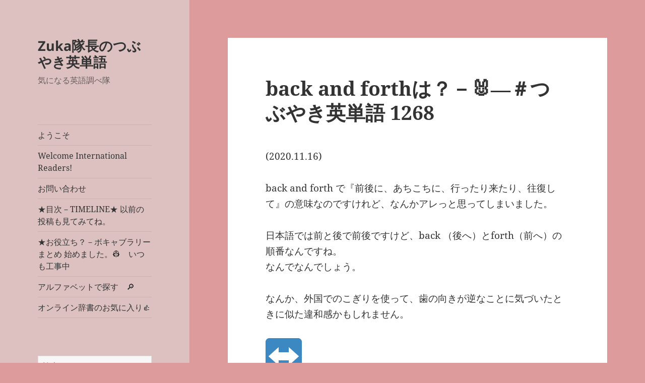

--- FILE ---
content_type: text/html; charset=UTF-8
request_url: https://eitango-collector.com/2020/11/16/back-and-forth/
body_size: 19082
content:
<!DOCTYPE html>
<html lang="ja" class="no-js">
<head>
	<meta charset="UTF-8">
	<meta name="viewport" content="width=device-width, initial-scale=1.0">
	<link rel="profile" href="https://gmpg.org/xfn/11">
	<link rel="pingback" href="https://eitango-collector.com/xmlrpc.php">
	<meta name="keywords" content="＃つぶやき英単語 by ＃気になる英語調べ隊" />
<meta name="description" content="(2020.11.16) back and forth で『前後に、あちこちに、行ったり来たり、往復して』の意味なのですけれど、なんかアレっと思ってしまいました。 日本語では前と後で前後ですけど、back （後へ）とforth（前へ）の順番" />

<!-- WP SiteManager OGP Tags -->
<meta property="og:title" content="back and forthは？－&#x1f430;―＃つぶやき英単語 1268" />
<meta property="og:type" content="article" />
<meta property="og:url" content="https://eitango-collector.com/2020/11/16/back-and-forth/" />
<meta property="og:description" content="(2020.11.16) back and forth で『前後に、あちこちに、行ったり来たり、往復して』の意味なのですけれど、なんかアレっと思ってしまいました。 日本語では前と後で前後ですけど、back （後へ）とforth（前へ）の順番" />
<meta property="og:site_name" content="Zuka隊長のつぶやき英単語" />
<meta property="og:image" content="https://twemoji.maxcdn.com/2/72x72/2194.png" />

<!-- WP SiteManager Twitter Cards Tags -->
<meta name="twitter:title" content="back and forthは？－&#x1f430;―＃つぶやき英単語 1268" />
<meta name="twitter:url" content="https://eitango-collector.com/2020/11/16/back-and-forth/" />
<meta name="twitter:description" content="(2020.11.16) back and forth で『前後に、あちこちに、行ったり来たり、往復して』の意味なのですけれど、なんかアレっと思ってしまいました。 日本語では前と後で前後ですけど、back （後へ）とforth（前へ）の順番" />
<meta name="twitter:card" content="summary" />
<meta name="twitter:site" content="@cap_zuka" />
<meta name="twitter:image" content="https://twemoji.maxcdn.com/2/72x72/2194.png" />

<title>back and forthは？－&#x1f430;―＃つぶやき英単語 1268 &#8211; Zuka隊長のつぶやき英単語</title>
<meta name='robots' content='max-image-preview:large' />
<link rel='dns-prefetch' href='//webfonts.xserver.jp' />
<link rel='dns-prefetch' href='//secure.gravatar.com' />
<link rel='dns-prefetch' href='//stats.wp.com' />
<link rel='dns-prefetch' href='//v0.wordpress.com' />
<link rel='preconnect' href='//i0.wp.com' />
<link rel='preconnect' href='//c0.wp.com' />
<link rel="alternate" type="application/rss+xml" title="Zuka隊長のつぶやき英単語 &raquo; フィード" href="https://eitango-collector.com/feed/" />
<link rel="alternate" type="application/rss+xml" title="Zuka隊長のつぶやき英単語 &raquo; コメントフィード" href="https://eitango-collector.com/comments/feed/" />
<link rel="alternate" type="application/rss+xml" title="Zuka隊長のつぶやき英単語 &raquo; back and forthは？－&#x1f430;―＃つぶやき英単語 1268 のコメントのフィード" href="https://eitango-collector.com/2020/11/16/back-and-forth/feed/" />
<link rel="alternate" title="oEmbed (JSON)" type="application/json+oembed" href="https://eitango-collector.com/wp-json/oembed/1.0/embed?url=https%3A%2F%2Feitango-collector.com%2F2020%2F11%2F16%2Fback-and-forth%2F" />
<link rel="alternate" title="oEmbed (XML)" type="text/xml+oembed" href="https://eitango-collector.com/wp-json/oembed/1.0/embed?url=https%3A%2F%2Feitango-collector.com%2F2020%2F11%2F16%2Fback-and-forth%2F&#038;format=xml" />
<style id='wp-img-auto-sizes-contain-inline-css'>
img:is([sizes=auto i],[sizes^="auto," i]){contain-intrinsic-size:3000px 1500px}
/*# sourceURL=wp-img-auto-sizes-contain-inline-css */
</style>
<link rel='stylesheet' id='twentyfifteen-jetpack-css' href='https://c0.wp.com/p/jetpack/15.3.1/modules/theme-tools/compat/twentyfifteen.css' media='all' />
<style id='wp-block-paragraph-inline-css'>
.is-small-text{font-size:.875em}.is-regular-text{font-size:1em}.is-large-text{font-size:2.25em}.is-larger-text{font-size:3em}.has-drop-cap:not(:focus):first-letter{float:left;font-size:8.4em;font-style:normal;font-weight:100;line-height:.68;margin:.05em .1em 0 0;text-transform:uppercase}body.rtl .has-drop-cap:not(:focus):first-letter{float:none;margin-left:.1em}p.has-drop-cap.has-background{overflow:hidden}:root :where(p.has-background){padding:1.25em 2.375em}:where(p.has-text-color:not(.has-link-color)) a{color:inherit}p.has-text-align-left[style*="writing-mode:vertical-lr"],p.has-text-align-right[style*="writing-mode:vertical-rl"]{rotate:180deg}
/*# sourceURL=https://eitango-collector.com/wp-includes/blocks/paragraph/style.min.css */
</style>
<style id='wp-block-image-inline-css'>
.wp-block-image>a,.wp-block-image>figure>a{display:inline-block}.wp-block-image img{box-sizing:border-box;height:auto;max-width:100%;vertical-align:bottom}@media not (prefers-reduced-motion){.wp-block-image img.hide{visibility:hidden}.wp-block-image img.show{animation:show-content-image .4s}}.wp-block-image[style*=border-radius] img,.wp-block-image[style*=border-radius]>a{border-radius:inherit}.wp-block-image.has-custom-border img{box-sizing:border-box}.wp-block-image.aligncenter{text-align:center}.wp-block-image.alignfull>a,.wp-block-image.alignwide>a{width:100%}.wp-block-image.alignfull img,.wp-block-image.alignwide img{height:auto;width:100%}.wp-block-image .aligncenter,.wp-block-image .alignleft,.wp-block-image .alignright,.wp-block-image.aligncenter,.wp-block-image.alignleft,.wp-block-image.alignright{display:table}.wp-block-image .aligncenter>figcaption,.wp-block-image .alignleft>figcaption,.wp-block-image .alignright>figcaption,.wp-block-image.aligncenter>figcaption,.wp-block-image.alignleft>figcaption,.wp-block-image.alignright>figcaption{caption-side:bottom;display:table-caption}.wp-block-image .alignleft{float:left;margin:.5em 1em .5em 0}.wp-block-image .alignright{float:right;margin:.5em 0 .5em 1em}.wp-block-image .aligncenter{margin-left:auto;margin-right:auto}.wp-block-image :where(figcaption){margin-bottom:1em;margin-top:.5em}.wp-block-image.is-style-circle-mask img{border-radius:9999px}@supports ((-webkit-mask-image:none) or (mask-image:none)) or (-webkit-mask-image:none){.wp-block-image.is-style-circle-mask img{border-radius:0;-webkit-mask-image:url('data:image/svg+xml;utf8,<svg viewBox="0 0 100 100" xmlns="http://www.w3.org/2000/svg"><circle cx="50" cy="50" r="50"/></svg>');mask-image:url('data:image/svg+xml;utf8,<svg viewBox="0 0 100 100" xmlns="http://www.w3.org/2000/svg"><circle cx="50" cy="50" r="50"/></svg>');mask-mode:alpha;-webkit-mask-position:center;mask-position:center;-webkit-mask-repeat:no-repeat;mask-repeat:no-repeat;-webkit-mask-size:contain;mask-size:contain}}:root :where(.wp-block-image.is-style-rounded img,.wp-block-image .is-style-rounded img){border-radius:9999px}.wp-block-image figure{margin:0}.wp-lightbox-container{display:flex;flex-direction:column;position:relative}.wp-lightbox-container img{cursor:zoom-in}.wp-lightbox-container img:hover+button{opacity:1}.wp-lightbox-container button{align-items:center;backdrop-filter:blur(16px) saturate(180%);background-color:#5a5a5a40;border:none;border-radius:4px;cursor:zoom-in;display:flex;height:20px;justify-content:center;opacity:0;padding:0;position:absolute;right:16px;text-align:center;top:16px;width:20px;z-index:100}@media not (prefers-reduced-motion){.wp-lightbox-container button{transition:opacity .2s ease}}.wp-lightbox-container button:focus-visible{outline:3px auto #5a5a5a40;outline:3px auto -webkit-focus-ring-color;outline-offset:3px}.wp-lightbox-container button:hover{cursor:pointer;opacity:1}.wp-lightbox-container button:focus{opacity:1}.wp-lightbox-container button:focus,.wp-lightbox-container button:hover,.wp-lightbox-container button:not(:hover):not(:active):not(.has-background){background-color:#5a5a5a40;border:none}.wp-lightbox-overlay{box-sizing:border-box;cursor:zoom-out;height:100vh;left:0;overflow:hidden;position:fixed;top:0;visibility:hidden;width:100%;z-index:100000}.wp-lightbox-overlay .close-button{align-items:center;cursor:pointer;display:flex;justify-content:center;min-height:40px;min-width:40px;padding:0;position:absolute;right:calc(env(safe-area-inset-right) + 16px);top:calc(env(safe-area-inset-top) + 16px);z-index:5000000}.wp-lightbox-overlay .close-button:focus,.wp-lightbox-overlay .close-button:hover,.wp-lightbox-overlay .close-button:not(:hover):not(:active):not(.has-background){background:none;border:none}.wp-lightbox-overlay .lightbox-image-container{height:var(--wp--lightbox-container-height);left:50%;overflow:hidden;position:absolute;top:50%;transform:translate(-50%,-50%);transform-origin:top left;width:var(--wp--lightbox-container-width);z-index:9999999999}.wp-lightbox-overlay .wp-block-image{align-items:center;box-sizing:border-box;display:flex;height:100%;justify-content:center;margin:0;position:relative;transform-origin:0 0;width:100%;z-index:3000000}.wp-lightbox-overlay .wp-block-image img{height:var(--wp--lightbox-image-height);min-height:var(--wp--lightbox-image-height);min-width:var(--wp--lightbox-image-width);width:var(--wp--lightbox-image-width)}.wp-lightbox-overlay .wp-block-image figcaption{display:none}.wp-lightbox-overlay button{background:none;border:none}.wp-lightbox-overlay .scrim{background-color:#fff;height:100%;opacity:.9;position:absolute;width:100%;z-index:2000000}.wp-lightbox-overlay.active{visibility:visible}@media not (prefers-reduced-motion){.wp-lightbox-overlay.active{animation:turn-on-visibility .25s both}.wp-lightbox-overlay.active img{animation:turn-on-visibility .35s both}.wp-lightbox-overlay.show-closing-animation:not(.active){animation:turn-off-visibility .35s both}.wp-lightbox-overlay.show-closing-animation:not(.active) img{animation:turn-off-visibility .25s both}.wp-lightbox-overlay.zoom.active{animation:none;opacity:1;visibility:visible}.wp-lightbox-overlay.zoom.active .lightbox-image-container{animation:lightbox-zoom-in .4s}.wp-lightbox-overlay.zoom.active .lightbox-image-container img{animation:none}.wp-lightbox-overlay.zoom.active .scrim{animation:turn-on-visibility .4s forwards}.wp-lightbox-overlay.zoom.show-closing-animation:not(.active){animation:none}.wp-lightbox-overlay.zoom.show-closing-animation:not(.active) .lightbox-image-container{animation:lightbox-zoom-out .4s}.wp-lightbox-overlay.zoom.show-closing-animation:not(.active) .lightbox-image-container img{animation:none}.wp-lightbox-overlay.zoom.show-closing-animation:not(.active) .scrim{animation:turn-off-visibility .4s forwards}}@keyframes show-content-image{0%{visibility:hidden}99%{visibility:hidden}to{visibility:visible}}@keyframes turn-on-visibility{0%{opacity:0}to{opacity:1}}@keyframes turn-off-visibility{0%{opacity:1;visibility:visible}99%{opacity:0;visibility:visible}to{opacity:0;visibility:hidden}}@keyframes lightbox-zoom-in{0%{transform:translate(calc((-100vw + var(--wp--lightbox-scrollbar-width))/2 + var(--wp--lightbox-initial-left-position)),calc(-50vh + var(--wp--lightbox-initial-top-position))) scale(var(--wp--lightbox-scale))}to{transform:translate(-50%,-50%) scale(1)}}@keyframes lightbox-zoom-out{0%{transform:translate(-50%,-50%) scale(1);visibility:visible}99%{visibility:visible}to{transform:translate(calc((-100vw + var(--wp--lightbox-scrollbar-width))/2 + var(--wp--lightbox-initial-left-position)),calc(-50vh + var(--wp--lightbox-initial-top-position))) scale(var(--wp--lightbox-scale));visibility:hidden}}
/*# sourceURL=https://eitango-collector.com/wp-includes/blocks/image/style.min.css */
</style>
<style id='wp-block-image-theme-inline-css'>
:root :where(.wp-block-image figcaption){color:#555;font-size:13px;text-align:center}.is-dark-theme :root :where(.wp-block-image figcaption){color:#ffffffa6}.wp-block-image{margin:0 0 1em}
/*# sourceURL=https://eitango-collector.com/wp-includes/blocks/image/theme.min.css */
</style>
<style id='wp-emoji-styles-inline-css'>

	img.wp-smiley, img.emoji {
		display: inline !important;
		border: none !important;
		box-shadow: none !important;
		height: 1em !important;
		width: 1em !important;
		margin: 0 0.07em !important;
		vertical-align: -0.1em !important;
		background: none !important;
		padding: 0 !important;
	}
/*# sourceURL=wp-emoji-styles-inline-css */
</style>
<style id='wp-block-library-inline-css'>
:root{--wp-block-synced-color:#7a00df;--wp-block-synced-color--rgb:122,0,223;--wp-bound-block-color:var(--wp-block-synced-color);--wp-editor-canvas-background:#ddd;--wp-admin-theme-color:#007cba;--wp-admin-theme-color--rgb:0,124,186;--wp-admin-theme-color-darker-10:#006ba1;--wp-admin-theme-color-darker-10--rgb:0,107,160.5;--wp-admin-theme-color-darker-20:#005a87;--wp-admin-theme-color-darker-20--rgb:0,90,135;--wp-admin-border-width-focus:2px}@media (min-resolution:192dpi){:root{--wp-admin-border-width-focus:1.5px}}.wp-element-button{cursor:pointer}:root .has-very-light-gray-background-color{background-color:#eee}:root .has-very-dark-gray-background-color{background-color:#313131}:root .has-very-light-gray-color{color:#eee}:root .has-very-dark-gray-color{color:#313131}:root .has-vivid-green-cyan-to-vivid-cyan-blue-gradient-background{background:linear-gradient(135deg,#00d084,#0693e3)}:root .has-purple-crush-gradient-background{background:linear-gradient(135deg,#34e2e4,#4721fb 50%,#ab1dfe)}:root .has-hazy-dawn-gradient-background{background:linear-gradient(135deg,#faaca8,#dad0ec)}:root .has-subdued-olive-gradient-background{background:linear-gradient(135deg,#fafae1,#67a671)}:root .has-atomic-cream-gradient-background{background:linear-gradient(135deg,#fdd79a,#004a59)}:root .has-nightshade-gradient-background{background:linear-gradient(135deg,#330968,#31cdcf)}:root .has-midnight-gradient-background{background:linear-gradient(135deg,#020381,#2874fc)}:root{--wp--preset--font-size--normal:16px;--wp--preset--font-size--huge:42px}.has-regular-font-size{font-size:1em}.has-larger-font-size{font-size:2.625em}.has-normal-font-size{font-size:var(--wp--preset--font-size--normal)}.has-huge-font-size{font-size:var(--wp--preset--font-size--huge)}.has-text-align-center{text-align:center}.has-text-align-left{text-align:left}.has-text-align-right{text-align:right}.has-fit-text{white-space:nowrap!important}#end-resizable-editor-section{display:none}.aligncenter{clear:both}.items-justified-left{justify-content:flex-start}.items-justified-center{justify-content:center}.items-justified-right{justify-content:flex-end}.items-justified-space-between{justify-content:space-between}.screen-reader-text{border:0;clip-path:inset(50%);height:1px;margin:-1px;overflow:hidden;padding:0;position:absolute;width:1px;word-wrap:normal!important}.screen-reader-text:focus{background-color:#ddd;clip-path:none;color:#444;display:block;font-size:1em;height:auto;left:5px;line-height:normal;padding:15px 23px 14px;text-decoration:none;top:5px;width:auto;z-index:100000}html :where(.has-border-color){border-style:solid}html :where([style*=border-top-color]){border-top-style:solid}html :where([style*=border-right-color]){border-right-style:solid}html :where([style*=border-bottom-color]){border-bottom-style:solid}html :where([style*=border-left-color]){border-left-style:solid}html :where([style*=border-width]){border-style:solid}html :where([style*=border-top-width]){border-top-style:solid}html :where([style*=border-right-width]){border-right-style:solid}html :where([style*=border-bottom-width]){border-bottom-style:solid}html :where([style*=border-left-width]){border-left-style:solid}html :where(img[class*=wp-image-]){height:auto;max-width:100%}:where(figure){margin:0 0 1em}html :where(.is-position-sticky){--wp-admin--admin-bar--position-offset:var(--wp-admin--admin-bar--height,0px)}@media screen and (max-width:600px){html :where(.is-position-sticky){--wp-admin--admin-bar--position-offset:0px}}

/*# sourceURL=wp-block-library-inline-css */
</style><style id='global-styles-inline-css'>
:root{--wp--preset--aspect-ratio--square: 1;--wp--preset--aspect-ratio--4-3: 4/3;--wp--preset--aspect-ratio--3-4: 3/4;--wp--preset--aspect-ratio--3-2: 3/2;--wp--preset--aspect-ratio--2-3: 2/3;--wp--preset--aspect-ratio--16-9: 16/9;--wp--preset--aspect-ratio--9-16: 9/16;--wp--preset--color--black: #000000;--wp--preset--color--cyan-bluish-gray: #abb8c3;--wp--preset--color--white: #fff;--wp--preset--color--pale-pink: #f78da7;--wp--preset--color--vivid-red: #cf2e2e;--wp--preset--color--luminous-vivid-orange: #ff6900;--wp--preset--color--luminous-vivid-amber: #fcb900;--wp--preset--color--light-green-cyan: #7bdcb5;--wp--preset--color--vivid-green-cyan: #00d084;--wp--preset--color--pale-cyan-blue: #8ed1fc;--wp--preset--color--vivid-cyan-blue: #0693e3;--wp--preset--color--vivid-purple: #9b51e0;--wp--preset--color--dark-gray: #111;--wp--preset--color--light-gray: #f1f1f1;--wp--preset--color--yellow: #f4ca16;--wp--preset--color--dark-brown: #352712;--wp--preset--color--medium-pink: #e53b51;--wp--preset--color--light-pink: #ffe5d1;--wp--preset--color--dark-purple: #2e2256;--wp--preset--color--purple: #674970;--wp--preset--color--blue-gray: #22313f;--wp--preset--color--bright-blue: #55c3dc;--wp--preset--color--light-blue: #e9f2f9;--wp--preset--gradient--vivid-cyan-blue-to-vivid-purple: linear-gradient(135deg,rgb(6,147,227) 0%,rgb(155,81,224) 100%);--wp--preset--gradient--light-green-cyan-to-vivid-green-cyan: linear-gradient(135deg,rgb(122,220,180) 0%,rgb(0,208,130) 100%);--wp--preset--gradient--luminous-vivid-amber-to-luminous-vivid-orange: linear-gradient(135deg,rgb(252,185,0) 0%,rgb(255,105,0) 100%);--wp--preset--gradient--luminous-vivid-orange-to-vivid-red: linear-gradient(135deg,rgb(255,105,0) 0%,rgb(207,46,46) 100%);--wp--preset--gradient--very-light-gray-to-cyan-bluish-gray: linear-gradient(135deg,rgb(238,238,238) 0%,rgb(169,184,195) 100%);--wp--preset--gradient--cool-to-warm-spectrum: linear-gradient(135deg,rgb(74,234,220) 0%,rgb(151,120,209) 20%,rgb(207,42,186) 40%,rgb(238,44,130) 60%,rgb(251,105,98) 80%,rgb(254,248,76) 100%);--wp--preset--gradient--blush-light-purple: linear-gradient(135deg,rgb(255,206,236) 0%,rgb(152,150,240) 100%);--wp--preset--gradient--blush-bordeaux: linear-gradient(135deg,rgb(254,205,165) 0%,rgb(254,45,45) 50%,rgb(107,0,62) 100%);--wp--preset--gradient--luminous-dusk: linear-gradient(135deg,rgb(255,203,112) 0%,rgb(199,81,192) 50%,rgb(65,88,208) 100%);--wp--preset--gradient--pale-ocean: linear-gradient(135deg,rgb(255,245,203) 0%,rgb(182,227,212) 50%,rgb(51,167,181) 100%);--wp--preset--gradient--electric-grass: linear-gradient(135deg,rgb(202,248,128) 0%,rgb(113,206,126) 100%);--wp--preset--gradient--midnight: linear-gradient(135deg,rgb(2,3,129) 0%,rgb(40,116,252) 100%);--wp--preset--gradient--dark-gray-gradient-gradient: linear-gradient(90deg, rgba(17,17,17,1) 0%, rgba(42,42,42,1) 100%);--wp--preset--gradient--light-gray-gradient: linear-gradient(90deg, rgba(241,241,241,1) 0%, rgba(215,215,215,1) 100%);--wp--preset--gradient--white-gradient: linear-gradient(90deg, rgba(255,255,255,1) 0%, rgba(230,230,230,1) 100%);--wp--preset--gradient--yellow-gradient: linear-gradient(90deg, rgba(244,202,22,1) 0%, rgba(205,168,10,1) 100%);--wp--preset--gradient--dark-brown-gradient: linear-gradient(90deg, rgba(53,39,18,1) 0%, rgba(91,67,31,1) 100%);--wp--preset--gradient--medium-pink-gradient: linear-gradient(90deg, rgba(229,59,81,1) 0%, rgba(209,28,51,1) 100%);--wp--preset--gradient--light-pink-gradient: linear-gradient(90deg, rgba(255,229,209,1) 0%, rgba(255,200,158,1) 100%);--wp--preset--gradient--dark-purple-gradient: linear-gradient(90deg, rgba(46,34,86,1) 0%, rgba(66,48,123,1) 100%);--wp--preset--gradient--purple-gradient: linear-gradient(90deg, rgba(103,73,112,1) 0%, rgba(131,93,143,1) 100%);--wp--preset--gradient--blue-gray-gradient: linear-gradient(90deg, rgba(34,49,63,1) 0%, rgba(52,75,96,1) 100%);--wp--preset--gradient--bright-blue-gradient: linear-gradient(90deg, rgba(85,195,220,1) 0%, rgba(43,180,211,1) 100%);--wp--preset--gradient--light-blue-gradient: linear-gradient(90deg, rgba(233,242,249,1) 0%, rgba(193,218,238,1) 100%);--wp--preset--font-size--small: 13px;--wp--preset--font-size--medium: 20px;--wp--preset--font-size--large: 36px;--wp--preset--font-size--x-large: 42px;--wp--preset--spacing--20: 0.44rem;--wp--preset--spacing--30: 0.67rem;--wp--preset--spacing--40: 1rem;--wp--preset--spacing--50: 1.5rem;--wp--preset--spacing--60: 2.25rem;--wp--preset--spacing--70: 3.38rem;--wp--preset--spacing--80: 5.06rem;--wp--preset--shadow--natural: 6px 6px 9px rgba(0, 0, 0, 0.2);--wp--preset--shadow--deep: 12px 12px 50px rgba(0, 0, 0, 0.4);--wp--preset--shadow--sharp: 6px 6px 0px rgba(0, 0, 0, 0.2);--wp--preset--shadow--outlined: 6px 6px 0px -3px rgb(255, 255, 255), 6px 6px rgb(0, 0, 0);--wp--preset--shadow--crisp: 6px 6px 0px rgb(0, 0, 0);}:where(.is-layout-flex){gap: 0.5em;}:where(.is-layout-grid){gap: 0.5em;}body .is-layout-flex{display: flex;}.is-layout-flex{flex-wrap: wrap;align-items: center;}.is-layout-flex > :is(*, div){margin: 0;}body .is-layout-grid{display: grid;}.is-layout-grid > :is(*, div){margin: 0;}:where(.wp-block-columns.is-layout-flex){gap: 2em;}:where(.wp-block-columns.is-layout-grid){gap: 2em;}:where(.wp-block-post-template.is-layout-flex){gap: 1.25em;}:where(.wp-block-post-template.is-layout-grid){gap: 1.25em;}.has-black-color{color: var(--wp--preset--color--black) !important;}.has-cyan-bluish-gray-color{color: var(--wp--preset--color--cyan-bluish-gray) !important;}.has-white-color{color: var(--wp--preset--color--white) !important;}.has-pale-pink-color{color: var(--wp--preset--color--pale-pink) !important;}.has-vivid-red-color{color: var(--wp--preset--color--vivid-red) !important;}.has-luminous-vivid-orange-color{color: var(--wp--preset--color--luminous-vivid-orange) !important;}.has-luminous-vivid-amber-color{color: var(--wp--preset--color--luminous-vivid-amber) !important;}.has-light-green-cyan-color{color: var(--wp--preset--color--light-green-cyan) !important;}.has-vivid-green-cyan-color{color: var(--wp--preset--color--vivid-green-cyan) !important;}.has-pale-cyan-blue-color{color: var(--wp--preset--color--pale-cyan-blue) !important;}.has-vivid-cyan-blue-color{color: var(--wp--preset--color--vivid-cyan-blue) !important;}.has-vivid-purple-color{color: var(--wp--preset--color--vivid-purple) !important;}.has-black-background-color{background-color: var(--wp--preset--color--black) !important;}.has-cyan-bluish-gray-background-color{background-color: var(--wp--preset--color--cyan-bluish-gray) !important;}.has-white-background-color{background-color: var(--wp--preset--color--white) !important;}.has-pale-pink-background-color{background-color: var(--wp--preset--color--pale-pink) !important;}.has-vivid-red-background-color{background-color: var(--wp--preset--color--vivid-red) !important;}.has-luminous-vivid-orange-background-color{background-color: var(--wp--preset--color--luminous-vivid-orange) !important;}.has-luminous-vivid-amber-background-color{background-color: var(--wp--preset--color--luminous-vivid-amber) !important;}.has-light-green-cyan-background-color{background-color: var(--wp--preset--color--light-green-cyan) !important;}.has-vivid-green-cyan-background-color{background-color: var(--wp--preset--color--vivid-green-cyan) !important;}.has-pale-cyan-blue-background-color{background-color: var(--wp--preset--color--pale-cyan-blue) !important;}.has-vivid-cyan-blue-background-color{background-color: var(--wp--preset--color--vivid-cyan-blue) !important;}.has-vivid-purple-background-color{background-color: var(--wp--preset--color--vivid-purple) !important;}.has-black-border-color{border-color: var(--wp--preset--color--black) !important;}.has-cyan-bluish-gray-border-color{border-color: var(--wp--preset--color--cyan-bluish-gray) !important;}.has-white-border-color{border-color: var(--wp--preset--color--white) !important;}.has-pale-pink-border-color{border-color: var(--wp--preset--color--pale-pink) !important;}.has-vivid-red-border-color{border-color: var(--wp--preset--color--vivid-red) !important;}.has-luminous-vivid-orange-border-color{border-color: var(--wp--preset--color--luminous-vivid-orange) !important;}.has-luminous-vivid-amber-border-color{border-color: var(--wp--preset--color--luminous-vivid-amber) !important;}.has-light-green-cyan-border-color{border-color: var(--wp--preset--color--light-green-cyan) !important;}.has-vivid-green-cyan-border-color{border-color: var(--wp--preset--color--vivid-green-cyan) !important;}.has-pale-cyan-blue-border-color{border-color: var(--wp--preset--color--pale-cyan-blue) !important;}.has-vivid-cyan-blue-border-color{border-color: var(--wp--preset--color--vivid-cyan-blue) !important;}.has-vivid-purple-border-color{border-color: var(--wp--preset--color--vivid-purple) !important;}.has-vivid-cyan-blue-to-vivid-purple-gradient-background{background: var(--wp--preset--gradient--vivid-cyan-blue-to-vivid-purple) !important;}.has-light-green-cyan-to-vivid-green-cyan-gradient-background{background: var(--wp--preset--gradient--light-green-cyan-to-vivid-green-cyan) !important;}.has-luminous-vivid-amber-to-luminous-vivid-orange-gradient-background{background: var(--wp--preset--gradient--luminous-vivid-amber-to-luminous-vivid-orange) !important;}.has-luminous-vivid-orange-to-vivid-red-gradient-background{background: var(--wp--preset--gradient--luminous-vivid-orange-to-vivid-red) !important;}.has-very-light-gray-to-cyan-bluish-gray-gradient-background{background: var(--wp--preset--gradient--very-light-gray-to-cyan-bluish-gray) !important;}.has-cool-to-warm-spectrum-gradient-background{background: var(--wp--preset--gradient--cool-to-warm-spectrum) !important;}.has-blush-light-purple-gradient-background{background: var(--wp--preset--gradient--blush-light-purple) !important;}.has-blush-bordeaux-gradient-background{background: var(--wp--preset--gradient--blush-bordeaux) !important;}.has-luminous-dusk-gradient-background{background: var(--wp--preset--gradient--luminous-dusk) !important;}.has-pale-ocean-gradient-background{background: var(--wp--preset--gradient--pale-ocean) !important;}.has-electric-grass-gradient-background{background: var(--wp--preset--gradient--electric-grass) !important;}.has-midnight-gradient-background{background: var(--wp--preset--gradient--midnight) !important;}.has-small-font-size{font-size: var(--wp--preset--font-size--small) !important;}.has-medium-font-size{font-size: var(--wp--preset--font-size--medium) !important;}.has-large-font-size{font-size: var(--wp--preset--font-size--large) !important;}.has-x-large-font-size{font-size: var(--wp--preset--font-size--x-large) !important;}
/*# sourceURL=global-styles-inline-css */
</style>

<style id='classic-theme-styles-inline-css'>
/*! This file is auto-generated */
.wp-block-button__link{color:#fff;background-color:#32373c;border-radius:9999px;box-shadow:none;text-decoration:none;padding:calc(.667em + 2px) calc(1.333em + 2px);font-size:1.125em}.wp-block-file__button{background:#32373c;color:#fff;text-decoration:none}
/*# sourceURL=/wp-includes/css/classic-themes.min.css */
</style>
<link rel='stylesheet' id='contact-form-7-css' href='https://eitango-collector.com/wp-content/plugins/contact-form-7/includes/css/styles.css?ver=6.1.4' media='all' />
<link rel='stylesheet' id='wp-ulike-css' href='https://eitango-collector.com/wp-content/plugins/wp-ulike/assets/css/wp-ulike.min.css?ver=4.8.3.1' media='all' />
<link rel='stylesheet' id='twentyfifteen-fonts-css' href='https://eitango-collector.com/wp-content/themes/twentyfifteen/assets/fonts/noto-sans-plus-noto-serif-plus-inconsolata.css?ver=20230328' media='all' />
<link rel='stylesheet' id='genericons-css' href='https://c0.wp.com/p/jetpack/15.3.1/_inc/genericons/genericons/genericons.css' media='all' />
<link rel='stylesheet' id='twentyfifteen-style-css' href='https://eitango-collector.com/wp-content/themes/twentyfifteen/style.css?ver=20251202' media='all' />
<style id='twentyfifteen-style-inline-css'>

		/* Custom Header Background Color */
		body:before,
		.site-header {
			background-color: #ddc1c1;
		}

		@media screen and (min-width: 59.6875em) {
			.site-header,
			.secondary {
				background-color: transparent;
			}

			.widget button,
			.widget input[type="button"],
			.widget input[type="reset"],
			.widget input[type="submit"],
			.widget_calendar tbody a,
			.widget_calendar tbody a:hover,
			.widget_calendar tbody a:focus {
				color: #ddc1c1;
			}
		}
	
/*# sourceURL=twentyfifteen-style-inline-css */
</style>
<link rel='stylesheet' id='twentyfifteen-block-style-css' href='https://eitango-collector.com/wp-content/themes/twentyfifteen/css/blocks.css?ver=20240715' media='all' />
<link rel='stylesheet' id='sharedaddy-css' href='https://c0.wp.com/p/jetpack/15.3.1/modules/sharedaddy/sharing.css' media='all' />
<link rel='stylesheet' id='social-logos-css' href='https://c0.wp.com/p/jetpack/15.3.1/_inc/social-logos/social-logos.min.css' media='all' />
<link rel='stylesheet' id='infinite-timeline-css' href='https://eitango-collector.com/wp-content/plugins/infinite-timeline/css/infinite-timeline.css?ver=1.1' media='all' />








<link rel="https://api.w.org/" href="https://eitango-collector.com/wp-json/" /><link rel="alternate" title="JSON" type="application/json" href="https://eitango-collector.com/wp-json/wp/v2/posts/3053" /><link rel="EditURI" type="application/rsd+xml" title="RSD" href="https://eitango-collector.com/xmlrpc.php?rsd" />
<meta name="generator" content="WordPress 6.9" />
<link rel='shortlink' href='https://wp.me/paWXPu-Nf' />
	<style>img#wpstats{display:none}</style>
		<style>.recentcomments a{display:inline !important;padding:0 !important;margin:0 !important;}</style><style id="custom-background-css">
body.custom-background { background-color: #dd9b9b; }
</style>
	<link rel="canonical" href="https://eitango-collector.com/2020/11/16/back-and-forth/" />
</head>

<body data-rsssl=1 class="wp-singular post-template-default single single-post postid-3053 single-format-standard custom-background wp-embed-responsive wp-theme-twentyfifteen">
<div id="page" class="hfeed site">
	<a class="skip-link screen-reader-text" href="#content">
		コンテンツへスキップ	</a>

	<div id="sidebar" class="sidebar">
		<header id="masthead" class="site-header">
			<div class="site-branding">
									<p class="site-title"><a href="https://eitango-collector.com/" rel="home" >Zuka隊長のつぶやき英単語</a></p>
										<p class="site-description">気になる英語調べ隊</p>
				
				<button class="secondary-toggle">﻿メニューとウィジェット</button>
			</div><!-- .site-branding -->
		</header><!-- .site-header -->

			<div id="secondary" class="secondary">

					<nav id="site-navigation" class="main-navigation">
				<div class="menu-menu-container"><ul id="menu-menu" class="nav-menu"><li id="menu-item-318" class="menu-item menu-item-type-post_type menu-item-object-page menu-item-318"><a href="https://eitango-collector.com/welcome/">ようこそ</a></li>
<li id="menu-item-6942" class="menu-item menu-item-type-post_type menu-item-object-page menu-item-6942"><a href="https://eitango-collector.com/welcome-international-readers/">Welcome International Readers!</a></li>
<li id="menu-item-111" class="menu-item menu-item-type-post_type menu-item-object-page menu-item-111"><a href="https://eitango-collector.com/mail/">お問い合わせ</a></li>
<li id="menu-item-742" class="menu-item menu-item-type-post_type menu-item-object-page menu-item-742"><a href="https://eitango-collector.com/timeline/">★目次－TIMELINE★ 以前の投稿も見てみてね。</a></li>
<li id="menu-item-2504" class="menu-item menu-item-type-post_type menu-item-object-page menu-item-2504"><a href="https://eitango-collector.com/word-list/">★お役立ち？－ボキャブラリーまとめ 始めました。&#x1f477;　いつも工事中</a></li>
<li id="menu-item-3093" class="menu-item menu-item-type-post_type menu-item-object-page menu-item-3093"><a href="https://eitango-collector.com/abc-index/">アルファベットで探す　&#x1f50e;</a></li>
<li id="menu-item-3094" class="menu-item menu-item-type-post_type menu-item-object-page menu-item-3094"><a href="https://eitango-collector.com/word-list/dictionary/">オンライン辞書のお気に入り&#x1f44d;</a></li>
</ul></div>			</nav><!-- .main-navigation -->
		
		
					<div id="widget-area" class="widget-area" role="complementary">
				<aside id="search-2" class="widget widget_search"><form role="search" method="get" class="search-form" action="https://eitango-collector.com/">
				<label>
					<span class="screen-reader-text">検索:</span>
					<input type="search" class="search-field" placeholder="検索&hellip;" value="" name="s" />
				</label>
				<input type="submit" class="search-submit screen-reader-text" value="検索" />
			</form></aside>
		<aside id="recent-posts-2" class="widget widget_recent_entries">
		<h2 class="widget-title">最近の投稿</h2><nav aria-label="最近の投稿">
		<ul>
											<li>
					<a href="https://eitango-collector.com/2026/01/20/birds-of-prey-%e3%81%af%ef%bc%9f%ef%bc%8d%ef%bc%8d%e6%b0%97%e3%81%ab%e3%81%aa%e3%82%8b%e8%8b%b1%e8%aa%9e%e8%aa%bf%e3%81%b9%e9%9a%8a/">birds of prey は？－&#x1f985;－#気になる英語調べ隊 2817</a>
									</li>
											<li>
					<a href="https://eitango-collector.com/2026/01/19/centrist/">「中道改革連合」の英語名－&#x1f91d;－#気になる英語調べ隊 2816</a>
									</li>
											<li>
					<a href="https://eitango-collector.com/2026/01/19/snap-election/">snap election は？－&#x1f4f0;－#気になる英語調べ隊 2815</a>
									</li>
											<li>
					<a href="https://eitango-collector.com/2026/01/18/arena/">「アリーナ」って？－&#x1f3a4;－#気になる英語調べ隊 2814</a>
									</li>
											<li>
					<a href="https://eitango-collector.com/2026/01/17/pecking-order-2/">pecking order は？－&#x1f425;－#気になる英語調べ隊 2813</a>
									</li>
											<li>
					<a href="https://eitango-collector.com/2026/01/16/1-f/">ノエル団長の声にあるという「1/f ゆらぎ」の英語は？―&#x1f343;―#気になる英語調べ隊 2812</a>
									</li>
											<li>
					<a href="https://eitango-collector.com/2026/01/15/three-legged-race/">「二人三脚」の英語は？－&#x1f463;－#気になる英語調べ隊 2811</a>
									</li>
											<li>
					<a href="https://eitango-collector.com/2026/01/14/furry/">「ケモナー」の英語は？―&#x1f431;－#気になる英語調べ隊 2810</a>
									</li>
											<li>
					<a href="https://eitango-collector.com/2026/01/04/head-cold/">head cold は？―&#x1f3e5;―#気になる英語調べ隊 2805</a>
									</li>
											<li>
					<a href="https://eitango-collector.com/2026/01/02/battery/">「車のバッテリーが上がった」の英語は？―&#x1f699;―#気になる英語調べ隊 2803</a>
									</li>
					</ul>

		</nav></aside><aside id="recent-comments-2" class="widget widget_recent_comments"><h2 class="widget-title">最近のコメント</h2><nav aria-label="最近のコメント"><ul id="recentcomments"><li class="recentcomments"><a href="https://eitango-collector.com/2015/07/11/repdigit/#comment-2">333）repdigit</a> に <span class="comment-author-link"><a href="https://eitango-collector.com/2019/04/29/the-number-999/" class="url" rel="ugc">999）the number 999 &#8211; つぶやき英単語</a></span> より</li></ul></nav></aside><aside id="archives-2" class="widget widget_archive"><h2 class="widget-title">アーカイブ</h2><nav aria-label="アーカイブ">
			<ul>
					<li><a href='https://eitango-collector.com/2026/01/'>2026年1月</a></li>
	<li><a href='https://eitango-collector.com/2025/12/'>2025年12月</a></li>
	<li><a href='https://eitango-collector.com/2025/11/'>2025年11月</a></li>
	<li><a href='https://eitango-collector.com/2025/10/'>2025年10月</a></li>
	<li><a href='https://eitango-collector.com/2025/09/'>2025年9月</a></li>
	<li><a href='https://eitango-collector.com/2025/08/'>2025年8月</a></li>
	<li><a href='https://eitango-collector.com/2025/07/'>2025年7月</a></li>
	<li><a href='https://eitango-collector.com/2025/06/'>2025年6月</a></li>
	<li><a href='https://eitango-collector.com/2025/05/'>2025年5月</a></li>
	<li><a href='https://eitango-collector.com/2025/04/'>2025年4月</a></li>
	<li><a href='https://eitango-collector.com/2025/03/'>2025年3月</a></li>
	<li><a href='https://eitango-collector.com/2025/02/'>2025年2月</a></li>
	<li><a href='https://eitango-collector.com/2025/01/'>2025年1月</a></li>
	<li><a href='https://eitango-collector.com/2024/12/'>2024年12月</a></li>
	<li><a href='https://eitango-collector.com/2024/11/'>2024年11月</a></li>
	<li><a href='https://eitango-collector.com/2024/10/'>2024年10月</a></li>
	<li><a href='https://eitango-collector.com/2024/09/'>2024年9月</a></li>
	<li><a href='https://eitango-collector.com/2024/08/'>2024年8月</a></li>
	<li><a href='https://eitango-collector.com/2024/07/'>2024年7月</a></li>
	<li><a href='https://eitango-collector.com/2024/06/'>2024年6月</a></li>
	<li><a href='https://eitango-collector.com/2024/05/'>2024年5月</a></li>
	<li><a href='https://eitango-collector.com/2024/04/'>2024年4月</a></li>
	<li><a href='https://eitango-collector.com/2024/03/'>2024年3月</a></li>
	<li><a href='https://eitango-collector.com/2024/02/'>2024年2月</a></li>
	<li><a href='https://eitango-collector.com/2024/01/'>2024年1月</a></li>
	<li><a href='https://eitango-collector.com/2023/12/'>2023年12月</a></li>
	<li><a href='https://eitango-collector.com/2023/11/'>2023年11月</a></li>
	<li><a href='https://eitango-collector.com/2023/10/'>2023年10月</a></li>
	<li><a href='https://eitango-collector.com/2023/09/'>2023年9月</a></li>
	<li><a href='https://eitango-collector.com/2023/08/'>2023年8月</a></li>
	<li><a href='https://eitango-collector.com/2023/07/'>2023年7月</a></li>
	<li><a href='https://eitango-collector.com/2023/06/'>2023年6月</a></li>
	<li><a href='https://eitango-collector.com/2023/05/'>2023年5月</a></li>
	<li><a href='https://eitango-collector.com/2023/04/'>2023年4月</a></li>
	<li><a href='https://eitango-collector.com/2023/03/'>2023年3月</a></li>
	<li><a href='https://eitango-collector.com/2023/02/'>2023年2月</a></li>
	<li><a href='https://eitango-collector.com/2023/01/'>2023年1月</a></li>
	<li><a href='https://eitango-collector.com/2022/12/'>2022年12月</a></li>
	<li><a href='https://eitango-collector.com/2022/11/'>2022年11月</a></li>
	<li><a href='https://eitango-collector.com/2022/10/'>2022年10月</a></li>
	<li><a href='https://eitango-collector.com/2022/09/'>2022年9月</a></li>
	<li><a href='https://eitango-collector.com/2022/08/'>2022年8月</a></li>
	<li><a href='https://eitango-collector.com/2022/07/'>2022年7月</a></li>
	<li><a href='https://eitango-collector.com/2022/06/'>2022年6月</a></li>
	<li><a href='https://eitango-collector.com/2022/05/'>2022年5月</a></li>
	<li><a href='https://eitango-collector.com/2022/04/'>2022年4月</a></li>
	<li><a href='https://eitango-collector.com/2022/03/'>2022年3月</a></li>
	<li><a href='https://eitango-collector.com/2022/02/'>2022年2月</a></li>
	<li><a href='https://eitango-collector.com/2022/01/'>2022年1月</a></li>
	<li><a href='https://eitango-collector.com/2021/12/'>2021年12月</a></li>
	<li><a href='https://eitango-collector.com/2021/11/'>2021年11月</a></li>
	<li><a href='https://eitango-collector.com/2021/10/'>2021年10月</a></li>
	<li><a href='https://eitango-collector.com/2021/09/'>2021年9月</a></li>
	<li><a href='https://eitango-collector.com/2021/08/'>2021年8月</a></li>
	<li><a href='https://eitango-collector.com/2021/07/'>2021年7月</a></li>
	<li><a href='https://eitango-collector.com/2021/06/'>2021年6月</a></li>
	<li><a href='https://eitango-collector.com/2021/05/'>2021年5月</a></li>
	<li><a href='https://eitango-collector.com/2021/04/'>2021年4月</a></li>
	<li><a href='https://eitango-collector.com/2021/03/'>2021年3月</a></li>
	<li><a href='https://eitango-collector.com/2021/02/'>2021年2月</a></li>
	<li><a href='https://eitango-collector.com/2021/01/'>2021年1月</a></li>
	<li><a href='https://eitango-collector.com/2020/12/'>2020年12月</a></li>
	<li><a href='https://eitango-collector.com/2020/11/'>2020年11月</a></li>
	<li><a href='https://eitango-collector.com/2020/10/'>2020年10月</a></li>
	<li><a href='https://eitango-collector.com/2020/09/'>2020年9月</a></li>
	<li><a href='https://eitango-collector.com/2020/08/'>2020年8月</a></li>
	<li><a href='https://eitango-collector.com/2020/07/'>2020年7月</a></li>
	<li><a href='https://eitango-collector.com/2020/06/'>2020年6月</a></li>
	<li><a href='https://eitango-collector.com/2020/05/'>2020年5月</a></li>
	<li><a href='https://eitango-collector.com/2020/04/'>2020年4月</a></li>
	<li><a href='https://eitango-collector.com/2020/03/'>2020年3月</a></li>
	<li><a href='https://eitango-collector.com/2020/02/'>2020年2月</a></li>
	<li><a href='https://eitango-collector.com/2020/01/'>2020年1月</a></li>
	<li><a href='https://eitango-collector.com/2019/12/'>2019年12月</a></li>
	<li><a href='https://eitango-collector.com/2019/11/'>2019年11月</a></li>
	<li><a href='https://eitango-collector.com/2019/10/'>2019年10月</a></li>
	<li><a href='https://eitango-collector.com/2019/09/'>2019年9月</a></li>
	<li><a href='https://eitango-collector.com/2019/08/'>2019年8月</a></li>
	<li><a href='https://eitango-collector.com/2019/07/'>2019年7月</a></li>
	<li><a href='https://eitango-collector.com/2019/06/'>2019年6月</a></li>
	<li><a href='https://eitango-collector.com/2019/05/'>2019年5月</a></li>
	<li><a href='https://eitango-collector.com/2019/04/'>2019年4月</a></li>
	<li><a href='https://eitango-collector.com/2019/03/'>2019年3月</a></li>
	<li><a href='https://eitango-collector.com/2019/01/'>2019年1月</a></li>
	<li><a href='https://eitango-collector.com/2018/12/'>2018年12月</a></li>
	<li><a href='https://eitango-collector.com/2018/11/'>2018年11月</a></li>
	<li><a href='https://eitango-collector.com/2018/10/'>2018年10月</a></li>
	<li><a href='https://eitango-collector.com/2018/09/'>2018年9月</a></li>
	<li><a href='https://eitango-collector.com/2018/08/'>2018年8月</a></li>
	<li><a href='https://eitango-collector.com/2018/07/'>2018年7月</a></li>
	<li><a href='https://eitango-collector.com/2018/06/'>2018年6月</a></li>
	<li><a href='https://eitango-collector.com/2018/05/'>2018年5月</a></li>
	<li><a href='https://eitango-collector.com/2018/04/'>2018年4月</a></li>
	<li><a href='https://eitango-collector.com/2018/03/'>2018年3月</a></li>
	<li><a href='https://eitango-collector.com/2018/02/'>2018年2月</a></li>
	<li><a href='https://eitango-collector.com/2018/01/'>2018年1月</a></li>
	<li><a href='https://eitango-collector.com/2017/12/'>2017年12月</a></li>
	<li><a href='https://eitango-collector.com/2017/11/'>2017年11月</a></li>
	<li><a href='https://eitango-collector.com/2017/10/'>2017年10月</a></li>
	<li><a href='https://eitango-collector.com/2017/09/'>2017年9月</a></li>
	<li><a href='https://eitango-collector.com/2017/08/'>2017年8月</a></li>
	<li><a href='https://eitango-collector.com/2017/07/'>2017年7月</a></li>
	<li><a href='https://eitango-collector.com/2017/06/'>2017年6月</a></li>
	<li><a href='https://eitango-collector.com/2017/05/'>2017年5月</a></li>
	<li><a href='https://eitango-collector.com/2017/04/'>2017年4月</a></li>
	<li><a href='https://eitango-collector.com/2017/03/'>2017年3月</a></li>
	<li><a href='https://eitango-collector.com/2017/02/'>2017年2月</a></li>
	<li><a href='https://eitango-collector.com/2017/01/'>2017年1月</a></li>
	<li><a href='https://eitango-collector.com/2016/12/'>2016年12月</a></li>
	<li><a href='https://eitango-collector.com/2016/11/'>2016年11月</a></li>
	<li><a href='https://eitango-collector.com/2016/10/'>2016年10月</a></li>
	<li><a href='https://eitango-collector.com/2016/09/'>2016年9月</a></li>
	<li><a href='https://eitango-collector.com/2016/08/'>2016年8月</a></li>
	<li><a href='https://eitango-collector.com/2016/07/'>2016年7月</a></li>
	<li><a href='https://eitango-collector.com/2016/06/'>2016年6月</a></li>
	<li><a href='https://eitango-collector.com/2016/05/'>2016年5月</a></li>
	<li><a href='https://eitango-collector.com/2016/04/'>2016年4月</a></li>
	<li><a href='https://eitango-collector.com/2016/03/'>2016年3月</a></li>
	<li><a href='https://eitango-collector.com/2016/02/'>2016年2月</a></li>
	<li><a href='https://eitango-collector.com/2016/01/'>2016年1月</a></li>
	<li><a href='https://eitango-collector.com/2015/12/'>2015年12月</a></li>
	<li><a href='https://eitango-collector.com/2015/11/'>2015年11月</a></li>
	<li><a href='https://eitango-collector.com/2015/10/'>2015年10月</a></li>
	<li><a href='https://eitango-collector.com/2015/09/'>2015年9月</a></li>
	<li><a href='https://eitango-collector.com/2015/08/'>2015年8月</a></li>
	<li><a href='https://eitango-collector.com/2015/07/'>2015年7月</a></li>
	<li><a href='https://eitango-collector.com/2015/06/'>2015年6月</a></li>
	<li><a href='https://eitango-collector.com/2015/05/'>2015年5月</a></li>
	<li><a href='https://eitango-collector.com/2015/04/'>2015年4月</a></li>
	<li><a href='https://eitango-collector.com/2015/03/'>2015年3月</a></li>
	<li><a href='https://eitango-collector.com/2015/02/'>2015年2月</a></li>
	<li><a href='https://eitango-collector.com/2015/01/'>2015年1月</a></li>
	<li><a href='https://eitango-collector.com/2014/12/'>2014年12月</a></li>
	<li><a href='https://eitango-collector.com/2014/11/'>2014年11月</a></li>
	<li><a href='https://eitango-collector.com/2014/10/'>2014年10月</a></li>
	<li><a href='https://eitango-collector.com/2014/09/'>2014年9月</a></li>
	<li><a href='https://eitango-collector.com/2014/08/'>2014年8月</a></li>
	<li><a href='https://eitango-collector.com/2014/07/'>2014年7月</a></li>
	<li><a href='https://eitango-collector.com/2014/06/'>2014年6月</a></li>
	<li><a href='https://eitango-collector.com/2014/05/'>2014年5月</a></li>
	<li><a href='https://eitango-collector.com/2014/04/'>2014年4月</a></li>
			</ul>

			</nav></aside><aside id="categories-2" class="widget widget_categories"><h2 class="widget-title">カテゴリー</h2><nav aria-label="カテゴリー">
			<ul>
					<li class="cat-item cat-item-393"><a href="https://eitango-collector.com/category/sci-tech/pharmaceutics/">薬</a>
</li>
	<li class="cat-item cat-item-617"><a href="https://eitango-collector.com/category/english-skill/">英語力</a>
</li>
	<li class="cat-item cat-item-1026"><a href="https://eitango-collector.com/category/society-politics/disaster/">災害</a>
</li>
	<li class="cat-item cat-item-1168"><a href="https://eitango-collector.com/category/words-expressions/%e9%a1%9e%e7%be%a9%e8%aa%9e%e3%83%bb%e5%af%be%e7%be%a9%e8%aa%9e/">類義語・対義語</a>
</li>
	<li class="cat-item cat-item-396"><a href="https://eitango-collector.com/category/words-expressions/mistake/">間違え</a>
</li>
	<li class="cat-item cat-item-619"><a href="https://eitango-collector.com/category/english-skill/toeic/">TOEIC</a>
</li>
	<li class="cat-item cat-item-1031"><a href="https://eitango-collector.com/category/society-politics/economics/money/">お金</a>
</li>
	<li class="cat-item cat-item-1181"><a href="https://eitango-collector.com/category/art-entertainment/%e3%83%86%e3%83%ac%e3%83%93%e7%95%aa%e7%b5%84/">テレビ番組</a>
</li>
	<li class="cat-item cat-item-403"><a href="https://eitango-collector.com/category/society-politics/company/">会社</a>
</li>
	<li class="cat-item cat-item-639"><a href="https://eitango-collector.com/category/humanity/personality/">性格</a>
</li>
	<li class="cat-item cat-item-1032"><a href="https://eitango-collector.com/category/study/geography/%e5%9b%bd%e3%83%bb%e5%9c%b0%e5%9f%9f/">国・地域</a>
</li>
	<li class="cat-item cat-item-1233"><a href="https://eitango-collector.com/category/words-expressions/%e7%99%ba%e9%9f%b3/">発音</a>
</li>
	<li class="cat-item cat-item-404"><a href="https://eitango-collector.com/category/humanity/job/">職業・職種</a>
</li>
	<li class="cat-item cat-item-647"><a href="https://eitango-collector.com/category/art-entertainment/literature/haiku/">俳句</a>
</li>
	<li class="cat-item cat-item-1034"><a href="https://eitango-collector.com/category/words-expressions/prefix-suffix/">接頭辞・接尾辞</a>
</li>
	<li class="cat-item cat-item-1246"><a href="https://eitango-collector.com/category/society-politics/%e6%96%87%e5%8c%96/">文化</a>
</li>
	<li class="cat-item cat-item-436"><a href="https://eitango-collector.com/category/nature/">自然</a>
</li>
	<li class="cat-item cat-item-648"><a href="https://eitango-collector.com/category/art-entertainment/cinema-drama/">映画・ドラマ</a>
</li>
	<li class="cat-item cat-item-1043"><a href="https://eitango-collector.com/category/%e3%81%be%e3%81%a8%e3%82%81/">まとめ</a>
</li>
	<li class="cat-item cat-item-1253"><a href="https://eitango-collector.com/category/objects/%e4%b9%97%e3%82%8a%e7%89%a9/">乗り物</a>
</li>
	<li class="cat-item cat-item-443"><a href="https://eitango-collector.com/category/pastime/quiz/">クイズ</a>
</li>
	<li class="cat-item cat-item-656"><a href="https://eitango-collector.com/category/action/romance/">恋愛</a>
</li>
	<li class="cat-item cat-item-1055"><a href="https://eitango-collector.com/category/sports/%e3%82%aa%e3%83%aa%e3%83%b3%e3%83%94%e3%83%83%e3%82%af/">オリンピック</a>
</li>
	<li class="cat-item cat-item-1256"><a href="https://eitango-collector.com/category/action/%e4%bc%91%e3%82%80/">休む</a>
</li>
	<li class="cat-item cat-item-452"><a href="https://eitango-collector.com/category/study/school-education/">学校・教育</a>
</li>
	<li class="cat-item cat-item-736"><a href="https://eitango-collector.com/category/sports/%e3%83%a9%e3%82%b0%e3%83%93%e3%83%bc/">ラグビー</a>
</li>
	<li class="cat-item cat-item-1068"><a href="https://eitango-collector.com/category/sports/%e9%87%8e%e7%90%83/">野球</a>
</li>
	<li class="cat-item cat-item-1286"><a href="https://eitango-collector.com/category/sports/%e3%83%af%e3%83%bc%e3%83%ab%e3%83%89%e3%82%ab%e3%83%83%e3%83%97/">ワールドカップ</a>
</li>
	<li class="cat-item cat-item-466"><a href="https://eitango-collector.com/category/art-entertainment/comedy/">お笑い・コメディー</a>
</li>
	<li class="cat-item cat-item-742"><a href="https://eitango-collector.com/category/society-politics/economics/">経済</a>
</li>
	<li class="cat-item cat-item-1078"><a href="https://eitango-collector.com/category/art-entertainment/anime-comic/">アニメ・マンガ</a>
</li>
	<li class="cat-item cat-item-1289"><a href="https://eitango-collector.com/category/sci-tech/electricity/pc%e3%83%bbit/">PC・IT</a>
</li>
	<li class="cat-item cat-item-476"><a href="https://eitango-collector.com/category/action/fight/">闘い</a>
</li>
	<li class="cat-item cat-item-748"><a href="https://eitango-collector.com/category/english-skill/translation/">英作文・英訳</a>
</li>
	<li class="cat-item cat-item-1081"><a href="https://eitango-collector.com/category/nature/biology/bird/">鳥</a>
</li>
	<li class="cat-item cat-item-1305"><a href="https://eitango-collector.com/category/words-expressions/%e5%92%8c%e8%a3%bd%e8%8b%b1%e8%aa%9e/">和製英語</a>
</li>
	<li class="cat-item cat-item-229"><a href="https://eitango-collector.com/category/sci-tech/civil-eng-construction/">土木・建築</a>
</li>
	<li class="cat-item cat-item-511"><a href="https://eitango-collector.com/category/pastime/game/">ゲーム</a>
</li>
	<li class="cat-item cat-item-778"><a href="https://eitango-collector.com/category/study/geography/">地理</a>
</li>
	<li class="cat-item cat-item-1082"><a href="https://eitango-collector.com/category/words-expressions/">言葉・表現</a>
</li>
	<li class="cat-item cat-item-1311"><a href="https://eitango-collector.com/category/sports/%e3%83%a9%e3%82%b0%e3%83%93%e3%83%bc/wild-knights/">Wild Knights</a>
</li>
	<li class="cat-item cat-item-255"><a href="https://eitango-collector.com/category/humanity/must-do/">仕事・義務</a>
</li>
	<li class="cat-item cat-item-521"><a href="https://eitango-collector.com/category/pastime/">趣味・遊び</a>
</li>
	<li class="cat-item cat-item-820"><a href="https://eitango-collector.com/category/body-health/disease/">病気</a>
</li>
	<li class="cat-item cat-item-1088"><a href="https://eitango-collector.com/category/art-entertainment/%e7%be%8e%e8%a1%93/">美術</a>
</li>
	<li class="cat-item cat-item-1333"><a href="https://eitango-collector.com/category/art-entertainment/%e3%82%aa%e3%83%b3%e3%83%a9%e3%82%a4%e3%83%b3%e9%85%8d%e4%bf%a1%e3%83%bb%e5%8b%95%e7%94%bb/">オンライン配信・動画</a>
</li>
	<li class="cat-item cat-item-257"><a href="https://eitango-collector.com/category/nature/biology/bug/">虫</a>
</li>
	<li class="cat-item cat-item-534"><a href="https://eitango-collector.com/category/society-politics/environment/">環境問題</a>
</li>
	<li class="cat-item cat-item-876"><a href="https://eitango-collector.com/category/humanity/mind/">精神</a>
</li>
	<li class="cat-item cat-item-1090"><a href="https://eitango-collector.com/category/objects/%e8%ba%ab%e3%81%ab%e7%9d%80%e3%81%91%e3%82%8b%e3%82%82%e3%81%ae/">身に着けるもの</a>
</li>
	<li class="cat-item cat-item-1339"><a href="https://eitango-collector.com/category/words-expressions/%e5%90%8c%e9%9f%b3%e7%95%b0%e7%be%a9%e8%aa%9e/">同音異義語</a>
</li>
	<li class="cat-item cat-item-345"><a href="https://eitango-collector.com/category/sci-tech/electricity/">電気</a>
</li>
	<li class="cat-item cat-item-537"><a href="https://eitango-collector.com/category/art-entertainment/literature/">文学</a>
</li>
	<li class="cat-item cat-item-938"><a href="https://eitango-collector.com/category/society-politics/organization/">組織・機関</a>
</li>
	<li class="cat-item cat-item-1091"><a href="https://eitango-collector.com/category/nature/biology/%e9%ad%9a/">魚</a>
</li>
	<li class="cat-item cat-item-1342"><a href="https://eitango-collector.com/category/se/">Se</a>
</li>
	<li class="cat-item cat-item-359"><a href="https://eitango-collector.com/category/english-skill/eipontan/">えいぽんたん</a>
</li>
	<li class="cat-item cat-item-558"><a href="https://eitango-collector.com/category/humanity/relationship/">人間関係</a>
</li>
	<li class="cat-item cat-item-971"><a href="https://eitango-collector.com/category/objects/book/">本</a>
</li>
	<li class="cat-item cat-item-1100"><a href="https://eitango-collector.com/category/sports/%e3%82%b5%e3%83%83%e3%82%ab%e3%83%bc/">サッカー</a>
</li>
	<li class="cat-item cat-item-376"><a href="https://eitango-collector.com/category/study/geography/place/">場所</a>
</li>
	<li class="cat-item cat-item-596"><a href="https://eitango-collector.com/category/society-politics/prize/">賞</a>
</li>
	<li class="cat-item cat-item-1011"><a href="https://eitango-collector.com/category/humanity/emotion/">感情</a>
</li>
	<li class="cat-item cat-item-1102"><a href="https://eitango-collector.com/category/english-skill/%e3%82%aa%e3%83%b3%e3%83%a9%e3%82%a4%e3%83%b3%e8%8b%b1%e4%bc%9a%e8%a9%b1/">オンライン英会話</a>
</li>
	<li class="cat-item cat-item-390"><a href="https://eitango-collector.com/category/art-entertainment/music/">音楽</a>
</li>
	<li class="cat-item cat-item-599"><a href="https://eitango-collector.com/category/action/investigation/">捜査</a>
</li>
	<li class="cat-item cat-item-1024"><a href="https://eitango-collector.com/category/study/">学問</a>
</li>
	<li class="cat-item cat-item-1148"><a href="https://eitango-collector.com/category/%e5%8c%96%e5%ad%a6/">化学</a>
</li>
	<li class="cat-item cat-item-176"><a href="https://eitango-collector.com/category/fukka-chan/">ふっかちゃん</a>
</li>
	<li class="cat-item cat-item-192"><a href="https://eitango-collector.com/category/nature/biology/animal/">動物</a>
</li>
	<li class="cat-item cat-item-194"><a href="https://eitango-collector.com/category/society-politics/criime/">犯罪</a>
</li>
	<li class="cat-item cat-item-22"><a href="https://eitango-collector.com/category/what-in-english/">これ英語でなに？</a>
</li>
	<li class="cat-item cat-item-193"><a href="https://eitango-collector.com/category/nature/biology/plant/">植物</a>
</li>
	<li class="cat-item cat-item-56"><a href="https://eitango-collector.com/category/meaning/">この英語どんな意味？</a>
</li>
	<li class="cat-item cat-item-23"><a href="https://eitango-collector.com/category/words-expressions/interesting-expression/">面白い英語表現</a>
</li>
	<li class="cat-item cat-item-5"><a href="https://eitango-collector.com/category/words-expressions/interesting-expression/funny-sound-word/">面白い語感</a>
</li>
	<li class="cat-item cat-item-95"><a href="https://eitango-collector.com/category/words-expressions/multisense-word/">いろんな意味がある！</a>
</li>
	<li class="cat-item cat-item-41"><a href="https://eitango-collector.com/category/words-expressions/unexpected-meaning/">意外な意味</a>
</li>
	<li class="cat-item cat-item-108"><a href="https://eitango-collector.com/category/words-expressions/confusing/">紛らわしい！</a>
</li>
	<li class="cat-item cat-item-14"><a href="https://eitango-collector.com/category/words-expressions/idiom/">熟語・言い回し</a>
</li>
	<li class="cat-item cat-item-9"><a href="https://eitango-collector.com/category/words-expressions/word-of-wisdom/">ことわざ・名言</a>
</li>
	<li class="cat-item cat-item-46"><a href="https://eitango-collector.com/category/words-expressions/abbreviation/">略語</a>
</li>
	<li class="cat-item cat-item-18"><a href="https://eitango-collector.com/category/words-expressions/origin/">由来</a>
</li>
	<li class="cat-item cat-item-21"><a href="https://eitango-collector.com/category/words-expressions/grammar/">文法</a>
</li>
	<li class="cat-item cat-item-16"><a href="https://eitango-collector.com/category/words-expressions/joke/">ジョーク</a>
</li>
	<li class="cat-item cat-item-15"><a href="https://eitango-collector.com/category/words-expressions/slang/">俗語</a>
</li>
	<li class="cat-item cat-item-8"><a href="https://eitango-collector.com/category/society-politics/news/">ニュース</a>
</li>
	<li class="cat-item cat-item-10"><a href="https://eitango-collector.com/category/humanity/">人間・人間性</a>
</li>
	<li class="cat-item cat-item-66"><a href="https://eitango-collector.com/category/action/">行動</a>
</li>
	<li class="cat-item cat-item-17"><a href="https://eitango-collector.com/category/society-politics/">社会・政治</a>
</li>
	<li class="cat-item cat-item-2"><a href="https://eitango-collector.com/category/sports/">スポーツ</a>
</li>
	<li class="cat-item cat-item-6"><a href="https://eitango-collector.com/category/body-health/">身体・健康</a>
</li>
	<li class="cat-item cat-item-3"><a href="https://eitango-collector.com/category/nature/biology/">生物</a>
</li>
	<li class="cat-item cat-item-206"><a href="https://eitango-collector.com/category/nature/universe/">宇宙</a>
</li>
	<li class="cat-item cat-item-4"><a href="https://eitango-collector.com/category/sci-tech/">科学・技術</a>
</li>
	<li class="cat-item cat-item-24"><a href="https://eitango-collector.com/category/study/math/">数学</a>
</li>
	<li class="cat-item cat-item-7"><a href="https://eitango-collector.com/category/season/">季節・時期</a>
</li>
	<li class="cat-item cat-item-12"><a href="https://eitango-collector.com/category/objects/">物</a>
</li>
	<li class="cat-item cat-item-20"><a href="https://eitango-collector.com/category/sci-tech/machine/">機械</a>
</li>
	<li class="cat-item cat-item-19"><a href="https://eitango-collector.com/category/objects/food-drink/">食べ物・飲み物</a>
</li>
	<li class="cat-item cat-item-38"><a href="https://eitango-collector.com/category/art-entertainment/">芸術・エンタメ</a>
</li>
	<li class="cat-item cat-item-62"><a href="https://eitango-collector.com/category/study/histry-era/">歴史・時代</a>
</li>
	<li class="cat-item cat-item-75"><a href="https://eitango-collector.com/category/nature/climate/">気象</a>
</li>
	<li class="cat-item cat-item-109"><a href="https://eitango-collector.com/category/humanity/life/">生活</a>
</li>
	<li class="cat-item cat-item-147"><a href="https://eitango-collector.com/category/society-politics/traffic/">交通</a>
</li>
	<li class="cat-item cat-item-72"><a href="https://eitango-collector.com/category/a-little-serious/">少し真面目</a>
</li>
	<li class="cat-item cat-item-1"><a href="https://eitango-collector.com/category/%e6%9c%aa%e5%88%86%e9%a1%9e/">未分類</a>
</li>
			</ul>

			</nav></aside><aside id="meta-2" class="widget widget_meta"><h2 class="widget-title">メタ情報</h2><nav aria-label="メタ情報">
		<ul>
						<li><a href="https://eitango-collector.com/wp-login.php">ログイン</a></li>
			<li><a href="https://eitango-collector.com/feed/">投稿フィード</a></li>
			<li><a href="https://eitango-collector.com/comments/feed/">コメントフィード</a></li>

			<li><a href="https://ja.wordpress.org/">WordPress.org</a></li>
		</ul>

		</nav></aside>			</div><!-- .widget-area -->
		
	</div><!-- .secondary -->

	</div><!-- .sidebar -->

	<div id="content" class="site-content">

	<div id="primary" class="content-area">
		<main id="main" class="site-main">

		
<article id="post-3053" class="post-3053 post type-post status-publish format-standard hentry category-1102 category-meaning category-idiom tag-b">
	
	<header class="entry-header">
		<h1 class="entry-title">back and forthは？－&#x1f430;―＃つぶやき英単語 1268</h1>	</header><!-- .entry-header -->

	<div class="entry-content">
		
<p>(2020.11.16)</p>



<p>back and forth で『前後に、あちこちに、行ったり来たり、往復して』の意味なのですけれど、なんかアレっと思ってしまいました。</p>



<p>日本語では前と後で前後ですけど、back （後へ）とforth（前へ）の順番なんですね。<br>なんでなんでしょう。</p>



<p>なんか、外国でのこぎりを使って、歯の向きが逆なことに気づいたときに似た違和感かもしれません。</p>



<figure class="wp-block-image"><img data-recalc-dims="1" decoding="async" src="https://i0.wp.com/twemoji.maxcdn.com/2/72x72/2194.png?w=660&#038;ssl=1" alt=""/></figure>



<p>この頃、Bizmates でオンライン英会話始やってるんですが<br>その中で先生が「往復で4時間」を four hours back and forth と言ってて、<br>日本語と違うのに気が付きました。</p>
		<div class="wpulike wpulike-default " ><div class="wp_ulike_general_class wp_ulike_is_restricted"><button type="button"
					aria-label="いいねボタン"
					data-ulike-id="3053"
					data-ulike-nonce="58c621c83b"
					data-ulike-type="post"
					data-ulike-template="wpulike-default"
					data-ulike-display-likers=""
					data-ulike-likers-style="popover"
					class="wp_ulike_btn wp_ulike_put_image wp_post_btn_3053"></button><span class="count-box wp_ulike_counter_up" data-ulike-counter-value=""></span>			</div></div>
	<div class="sharedaddy sd-sharing-enabled"><div class="robots-nocontent sd-block sd-social sd-social-icon-text sd-sharing"><h3 class="sd-title">共有:</h3><div class="sd-content"><ul><li class="share-twitter"><a rel="nofollow noopener noreferrer"
				data-shared="sharing-twitter-3053"
				class="share-twitter sd-button share-icon"
				href="https://eitango-collector.com/2020/11/16/back-and-forth/?share=twitter"
				target="_blank"
				aria-labelledby="sharing-twitter-3053"
				>
				<span id="sharing-twitter-3053" hidden>クリックして X で共有 (新しいウィンドウで開きます)</span>
				<span>X</span>
			</a></li><li class="share-facebook"><a rel="nofollow noopener noreferrer"
				data-shared="sharing-facebook-3053"
				class="share-facebook sd-button share-icon"
				href="https://eitango-collector.com/2020/11/16/back-and-forth/?share=facebook"
				target="_blank"
				aria-labelledby="sharing-facebook-3053"
				>
				<span id="sharing-facebook-3053" hidden>Facebook で共有するにはクリックしてください (新しいウィンドウで開きます)</span>
				<span>Facebook</span>
			</a></li><li class="share-end"></li></ul></div></div></div>	</div><!-- .entry-content -->

	
	<footer class="entry-footer">
		<span class="posted-on"><span class="screen-reader-text">投稿日: </span><a href="https://eitango-collector.com/2020/11/16/back-and-forth/" rel="bookmark"><time class="entry-date published" datetime="2020-11-16T19:47:21+09:00">2020年11月16日</time><time class="updated" datetime="2020-12-05T07:35:56+09:00">2020年12月5日</time></a></span><span class="byline"><span class="screen-reader-text">作成者 </span><span class="author vcard"><a class="url fn n" href="https://eitango-collector.com/author/go-zukazoom/">Zuka隊長</a></span></span><span class="cat-links"><span class="screen-reader-text">カテゴリー </span><a href="https://eitango-collector.com/category/english-skill/%e3%82%aa%e3%83%b3%e3%83%a9%e3%82%a4%e3%83%b3%e8%8b%b1%e4%bc%9a%e8%a9%b1/" rel="category tag">オンライン英会話</a>, <a href="https://eitango-collector.com/category/meaning/" rel="category tag">この英語どんな意味？</a>, <a href="https://eitango-collector.com/category/words-expressions/idiom/" rel="category tag">熟語・言い回し</a></span><span class="tags-links"><span class="screen-reader-text">タグ </span><a href="https://eitango-collector.com/tag/b/" rel="tag">B</a></span>			</footer><!-- .entry-footer -->

</article><!-- #post-3053 -->

<div id="comments" class="comments-area">

	
	
		<div id="respond" class="comment-respond">
		<h3 id="reply-title" class="comment-reply-title">コメントを残す <small><a rel="nofollow" id="cancel-comment-reply-link" href="/2020/11/16/back-and-forth/#respond" style="display:none;">コメントをキャンセル</a></small></h3><form action="https://eitango-collector.com/wp-comments-post.php" method="post" id="commentform" class="comment-form"><p class="comment-notes"><span id="email-notes">メールアドレスが公開されることはありません。</span> <span class="required-field-message"><span class="required">※</span> が付いている欄は必須項目です</span></p><p class="comment-form-comment"><label for="comment">コメント <span class="required">※</span></label> <textarea id="comment" name="comment" cols="45" rows="8" maxlength="65525" required></textarea></p><p class="comment-form-author"><label for="author">名前 <span class="required">※</span></label> <input id="author" name="author" type="text" value="" size="30" maxlength="245" autocomplete="name" required /></p>
<p class="comment-form-email"><label for="email">メール <span class="required">※</span></label> <input id="email" name="email" type="email" value="" size="30" maxlength="100" aria-describedby="email-notes" autocomplete="email" required /></p>
<p class="comment-form-url"><label for="url">サイト</label> <input id="url" name="url" type="url" value="" size="30" maxlength="200" autocomplete="url" /></p>
<p class="comment-form-cookies-consent"><input id="wp-comment-cookies-consent" name="wp-comment-cookies-consent" type="checkbox" value="yes" /> <label for="wp-comment-cookies-consent">次回のコメントで使用するためブラウザーに自分の名前、メールアドレス、サイトを保存する。</label></p>
<p><img src="https://eitango-collector.com/wp-content/siteguard/1833704609.png" alt="CAPTCHA"></p><p><label for="siteguard_captcha">上に表示された文字を入力してください。</label><br /><input type="text" name="siteguard_captcha" id="siteguard_captcha" class="input" value="" size="10" aria-required="true" /><input type="hidden" name="siteguard_captcha_prefix" id="siteguard_captcha_prefix" value="1833704609" /></p><p class="comment-subscription-form"><input type="checkbox" name="subscribe_comments" id="subscribe_comments" value="subscribe" style="width: auto; -moz-appearance: checkbox; -webkit-appearance: checkbox;" /> <label class="subscribe-label" id="subscribe-label" for="subscribe_comments">新しいコメントをメールで通知</label></p><p class="comment-subscription-form"><input type="checkbox" name="subscribe_blog" id="subscribe_blog" value="subscribe" style="width: auto; -moz-appearance: checkbox; -webkit-appearance: checkbox;" /> <label class="subscribe-label" id="subscribe-blog-label" for="subscribe_blog">新しい投稿をメールで受け取る</label></p><p class="form-submit"><input name="submit" type="submit" id="submit" class="submit" value="コメントを送信" /> <input type='hidden' name='comment_post_ID' value='3053' id='comment_post_ID' />
<input type='hidden' name='comment_parent' id='comment_parent' value='0' />
</p><p style="display: none;"><input type="hidden" id="akismet_comment_nonce" name="akismet_comment_nonce" value="a051662f01" /></p><p style="display: none !important;" class="akismet-fields-container" data-prefix="ak_"><label>&#916;<textarea name="ak_hp_textarea" cols="45" rows="8" maxlength="100"></textarea></label><input type="hidden" id="ak_js_1" name="ak_js" value="27"/></p></form>	</div><!-- #respond -->
	
</div><!-- .comments-area -->

	<nav class="navigation post-navigation" aria-label="投稿">
		<h2 class="screen-reader-text">投稿ナビゲーション</h2>
		<div class="nav-links"><div class="nav-previous"><a href="https://eitango-collector.com/2020/11/15/legend/" rel="prev"><span class="meta-nav" aria-hidden="true">前</span> <span class="screen-reader-text">前の投稿:</span> <span class="post-title">財布の中のlegend は？―&#x1f947; ―#つぶやき英単語 1267</span></a></div><div class="nav-next"><a href="https://eitango-collector.com/2020/11/17/rcep/" rel="next"><span class="meta-nav" aria-hidden="true">次ページへ</span> <span class="screen-reader-text">次の投稿:</span> <span class="post-title">RCEPは？－&#x1f6a2;―#つぶやき英単語 1269</span></a></div></div>
	</nav>
		</main><!-- .site-main -->
	</div><!-- .content-area -->


	</div><!-- .site-content -->

	<footer id="colophon" class="site-footer">
		<div class="site-info">
									<a href="https://ja.wordpress.org/" class="imprint">
				Proudly powered by WordPress			</a>
		</div><!-- .site-info -->
	</footer><!-- .site-footer -->

</div><!-- .site -->



	
				















<script data-jetpack-boost="ignore" id="wp-emoji-settings" type="application/json">
{"baseUrl":"https://s.w.org/images/core/emoji/17.0.2/72x72/","ext":".png","svgUrl":"https://s.w.org/images/core/emoji/17.0.2/svg/","svgExt":".svg","source":{"concatemoji":"https://eitango-collector.com/wp-includes/js/wp-emoji-release.min.js?ver=6.9"}}
</script>


<script>
(function(html){html.className = html.className.replace(/\bno-js\b/,'js')})(document.documentElement);
//# sourceURL=twentyfifteen_javascript_detection
</script><script src="https://c0.wp.com/c/6.9/wp-includes/js/jquery/jquery.min.js" id="jquery-core-js"></script><script src="https://c0.wp.com/c/6.9/wp-includes/js/jquery/jquery-migrate.min.js" id="jquery-migrate-js"></script><script src="//webfonts.xserver.jp/js/xserverv3.js?fadein=0&amp;ver=2.0.9" id="typesquare_std-js"></script><script src="https://eitango-collector.com/wp-content/plugins/infinite-timeline/js/lazysizes.js?ver=2019-06-05" id="infinite-timeline-lazysizes-js"></script><script src="https://eitango-collector.com/wp-content/plugins/infinite-timeline/js/infinite-scroll.pkgd.js?ver=v3.0.6" id="infinite-timeline-infinitescroll-js"></script><script src="https://eitango-collector.com/wp-content/plugins/infinite-timeline/js/infinite-timeline.js?ver=1.1" id="infinite-timeline-js"></script><script id="twentyfifteen-script-js-extra">
var screenReaderText = {"expand":"\u003Cspan class=\"screen-reader-text\"\u003E\u30b5\u30d6\u30e1\u30cb\u30e5\u30fc\u3092\u5c55\u958b\u003C/span\u003E","collapse":"\u003Cspan class=\"screen-reader-text\"\u003E\u30b5\u30d6\u30e1\u30cb\u30e5\u30fc\u3092\u9589\u3058\u308b\u003C/span\u003E"};
//# sourceURL=twentyfifteen-script-js-extra
</script><script src="https://eitango-collector.com/wp-content/themes/twentyfifteen/js/functions.js?ver=20250729" id="twentyfifteen-script-js" defer data-wp-strategy="defer"></script><script>document.getElementById( "ak_js_1" ).setAttribute( "value", ( new Date() ).getTime() );</script><script type="speculationrules">
{"prefetch":[{"source":"document","where":{"and":[{"href_matches":"/*"},{"not":{"href_matches":["/wp-*.php","/wp-admin/*","/wp-content/uploads/*","/wp-content/*","/wp-content/plugins/*","/wp-content/themes/twentyfifteen/*","/*\\?(.+)"]}},{"not":{"selector_matches":"a[rel~=\"nofollow\"]"}},{"not":{"selector_matches":".no-prefetch, .no-prefetch a"}}]},"eagerness":"conservative"}]}
</script><script type="text/javascript">
		window.WPCOM_sharing_counts = {"https:\/\/eitango-collector.com\/2020\/11\/16\/back-and-forth\/":3053};
	</script><script src="https://c0.wp.com/c/6.9/wp-includes/js/dist/hooks.min.js" id="wp-hooks-js"></script><script src="https://c0.wp.com/c/6.9/wp-includes/js/dist/i18n.min.js" id="wp-i18n-js"></script><script id="wp-i18n-js-after">
wp.i18n.setLocaleData( { 'text direction\u0004ltr': [ 'ltr' ] } );
//# sourceURL=wp-i18n-js-after
</script><script src="https://eitango-collector.com/wp-content/plugins/contact-form-7/includes/swv/js/index.js?ver=6.1.4" id="swv-js"></script><script id="contact-form-7-js-translations">
( function( domain, translations ) {
	var localeData = translations.locale_data[ domain ] || translations.locale_data.messages;
	localeData[""].domain = domain;
	wp.i18n.setLocaleData( localeData, domain );
} )( "contact-form-7", {"translation-revision-date":"2025-11-30 08:12:23+0000","generator":"GlotPress\/4.0.3","domain":"messages","locale_data":{"messages":{"":{"domain":"messages","plural-forms":"nplurals=1; plural=0;","lang":"ja_JP"},"This contact form is placed in the wrong place.":["\u3053\u306e\u30b3\u30f3\u30bf\u30af\u30c8\u30d5\u30a9\u30fc\u30e0\u306f\u9593\u9055\u3063\u305f\u4f4d\u7f6e\u306b\u7f6e\u304b\u308c\u3066\u3044\u307e\u3059\u3002"],"Error:":["\u30a8\u30e9\u30fc:"]}},"comment":{"reference":"includes\/js\/index.js"}} );
//# sourceURL=contact-form-7-js-translations
</script><script id="contact-form-7-js-before">
var wpcf7 = {
    "api": {
        "root": "https:\/\/eitango-collector.com\/wp-json\/",
        "namespace": "contact-form-7\/v1"
    }
};
//# sourceURL=contact-form-7-js-before
</script><script src="https://eitango-collector.com/wp-content/plugins/contact-form-7/includes/js/index.js?ver=6.1.4" id="contact-form-7-js"></script><script id="wp_ulike-js-extra">
var wp_ulike_params = {"ajax_url":"https://eitango-collector.com/wp-admin/admin-ajax.php","notifications":"0"};
//# sourceURL=wp_ulike-js-extra
</script><script src="https://eitango-collector.com/wp-content/plugins/wp-ulike/assets/js/wp-ulike.min.js?ver=4.8.3.1" id="wp_ulike-js"></script><script src="https://c0.wp.com/c/6.9/wp-includes/js/comment-reply.min.js" id="comment-reply-js" async data-wp-strategy="async" fetchpriority="low"></script><script id="jetpack-stats-js-before">
_stq = window._stq || [];
_stq.push([ "view", JSON.parse("{\"v\":\"ext\",\"blog\":\"161816372\",\"post\":\"3053\",\"tz\":\"9\",\"srv\":\"eitango-collector.com\",\"j\":\"1:15.3.1\"}") ]);
_stq.push([ "clickTrackerInit", "161816372", "3053" ]);
//# sourceURL=jetpack-stats-js-before
</script><script src="https://stats.wp.com/e-202604.js" id="jetpack-stats-js" defer data-wp-strategy="defer"></script><script defer src="https://eitango-collector.com/wp-content/plugins/akismet/_inc/akismet-frontend.js?ver=1763260524" id="akismet-frontend-js"></script><script id="sharing-js-js-extra">
var sharing_js_options = {"lang":"en","counts":"1","is_stats_active":"1"};
//# sourceURL=sharing-js-js-extra
</script><script src="https://c0.wp.com/p/jetpack/15.3.1/_inc/build/sharedaddy/sharing.min.js" id="sharing-js-js"></script><script id="sharing-js-js-after">
var windowOpen;
			( function () {
				function matches( el, sel ) {
					return !! (
						el.matches && el.matches( sel ) ||
						el.msMatchesSelector && el.msMatchesSelector( sel )
					);
				}

				document.body.addEventListener( 'click', function ( event ) {
					if ( ! event.target ) {
						return;
					}

					var el;
					if ( matches( event.target, 'a.share-twitter' ) ) {
						el = event.target;
					} else if ( event.target.parentNode && matches( event.target.parentNode, 'a.share-twitter' ) ) {
						el = event.target.parentNode;
					}

					if ( el ) {
						event.preventDefault();

						// If there's another sharing window open, close it.
						if ( typeof windowOpen !== 'undefined' ) {
							windowOpen.close();
						}
						windowOpen = window.open( el.getAttribute( 'href' ), 'wpcomtwitter', 'menubar=1,resizable=1,width=600,height=350' );
						return false;
					}
				} );
			} )();
var windowOpen;
			( function () {
				function matches( el, sel ) {
					return !! (
						el.matches && el.matches( sel ) ||
						el.msMatchesSelector && el.msMatchesSelector( sel )
					);
				}

				document.body.addEventListener( 'click', function ( event ) {
					if ( ! event.target ) {
						return;
					}

					var el;
					if ( matches( event.target, 'a.share-facebook' ) ) {
						el = event.target;
					} else if ( event.target.parentNode && matches( event.target.parentNode, 'a.share-facebook' ) ) {
						el = event.target.parentNode;
					}

					if ( el ) {
						event.preventDefault();

						// If there's another sharing window open, close it.
						if ( typeof windowOpen !== 'undefined' ) {
							windowOpen.close();
						}
						windowOpen = window.open( el.getAttribute( 'href' ), 'wpcomfacebook', 'menubar=1,resizable=1,width=600,height=400' );
						return false;
					}
				} );
			} )();
//# sourceURL=sharing-js-js-after
</script><script type="module">
/*! This file is auto-generated */
const a=JSON.parse(document.getElementById("wp-emoji-settings").textContent),o=(window._wpemojiSettings=a,"wpEmojiSettingsSupports"),s=["flag","emoji"];function i(e){try{var t={supportTests:e,timestamp:(new Date).valueOf()};sessionStorage.setItem(o,JSON.stringify(t))}catch(e){}}function c(e,t,n){e.clearRect(0,0,e.canvas.width,e.canvas.height),e.fillText(t,0,0);t=new Uint32Array(e.getImageData(0,0,e.canvas.width,e.canvas.height).data);e.clearRect(0,0,e.canvas.width,e.canvas.height),e.fillText(n,0,0);const a=new Uint32Array(e.getImageData(0,0,e.canvas.width,e.canvas.height).data);return t.every((e,t)=>e===a[t])}function p(e,t){e.clearRect(0,0,e.canvas.width,e.canvas.height),e.fillText(t,0,0);var n=e.getImageData(16,16,1,1);for(let e=0;e<n.data.length;e++)if(0!==n.data[e])return!1;return!0}function u(e,t,n,a){switch(t){case"flag":return n(e,"\ud83c\udff3\ufe0f\u200d\u26a7\ufe0f","\ud83c\udff3\ufe0f\u200b\u26a7\ufe0f")?!1:!n(e,"\ud83c\udde8\ud83c\uddf6","\ud83c\udde8\u200b\ud83c\uddf6")&&!n(e,"\ud83c\udff4\udb40\udc67\udb40\udc62\udb40\udc65\udb40\udc6e\udb40\udc67\udb40\udc7f","\ud83c\udff4\u200b\udb40\udc67\u200b\udb40\udc62\u200b\udb40\udc65\u200b\udb40\udc6e\u200b\udb40\udc67\u200b\udb40\udc7f");case"emoji":return!a(e,"\ud83e\u1fac8")}return!1}function f(e,t,n,a){let r;const o=(r="undefined"!=typeof WorkerGlobalScope&&self instanceof WorkerGlobalScope?new OffscreenCanvas(300,150):document.createElement("canvas")).getContext("2d",{willReadFrequently:!0}),s=(o.textBaseline="top",o.font="600 32px Arial",{});return e.forEach(e=>{s[e]=t(o,e,n,a)}),s}function r(e){var t=document.createElement("script");t.src=e,t.defer=!0,document.head.appendChild(t)}a.supports={everything:!0,everythingExceptFlag:!0},new Promise(t=>{let n=function(){try{var e=JSON.parse(sessionStorage.getItem(o));if("object"==typeof e&&"number"==typeof e.timestamp&&(new Date).valueOf()<e.timestamp+604800&&"object"==typeof e.supportTests)return e.supportTests}catch(e){}return null}();if(!n){if("undefined"!=typeof Worker&&"undefined"!=typeof OffscreenCanvas&&"undefined"!=typeof URL&&URL.createObjectURL&&"undefined"!=typeof Blob)try{var e="postMessage("+f.toString()+"("+[JSON.stringify(s),u.toString(),c.toString(),p.toString()].join(",")+"));",a=new Blob([e],{type:"text/javascript"});const r=new Worker(URL.createObjectURL(a),{name:"wpTestEmojiSupports"});return void(r.onmessage=e=>{i(n=e.data),r.terminate(),t(n)})}catch(e){}i(n=f(s,u,c,p))}t(n)}).then(e=>{for(const n in e)a.supports[n]=e[n],a.supports.everything=a.supports.everything&&a.supports[n],"flag"!==n&&(a.supports.everythingExceptFlag=a.supports.everythingExceptFlag&&a.supports[n]);var t;a.supports.everythingExceptFlag=a.supports.everythingExceptFlag&&!a.supports.flag,a.supports.everything||((t=a.source||{}).concatemoji?r(t.concatemoji):t.wpemoji&&t.twemoji&&(r(t.twemoji),r(t.wpemoji)))});
//# sourceURL=https://eitango-collector.com/wp-includes/js/wp-emoji-loader.min.js
</script></body>
</html>


--- FILE ---
content_type: application/javascript
request_url: https://eitango-collector.com/wp-content/plugins/infinite-timeline/js/infinite-timeline.js?ver=1.1
body_size: 784
content:
/*
 Plugin Name: Infinite Timeline
 infinite-timeline.js
 Version: 1.1
 */
jQuery( function(){

	if( 0 == jQuery( '#infinite_timeline' ).length ){
		return;
	}

	jQuery( window ).load(function() {
		// infinitescroll
		var infScroll = new InfiniteScroll( '#infinite_timeline .page', {
			path: '#infinite_timeline .pagenation a',
			append: '#infinite_timeline .box',
			button: '#infinite_timeline .pagenation',
			status: '#infinite_timeline .page-load-status',
			scrollThreshold: true,
			history: 'false',
		});

		// Safari not displaying loaded srcset images according to Official Hack
		jQuery('#infinite_timeline .page').on('append.infiniteScroll', function(event, response, path, items) {
			jQuery(items).find('img[srcset]').each(function(i, img) {
				img.outerHTML = img.outerHTML;
			});
		});
		
		infScroll.on( 'append', function( response, path, items ) {
			for ( var i=0; i < items.length; i++ ) {
				reloadSrcsetImgs( items[i] );
			}

		});
		
		function reloadSrcsetImgs( item ) {
			var imgs = item.querySelectorAll('img[srcset]');
			for ( var i=0; i < imgs.length; i++ ) {
				var img = imgs[i];
				img.outerHTML = img.outerHTML;
			}
		} // end Hack
	} );

	// image loaded
	document.addEventListener( 'lazyloaded', function( e ){
		infinite_timeline_adjust_vertical_position( e );
	});
} );

/////////////
// adjust vertical position of days gone by
function infinite_timeline_adjust_vertical_position( e ){
	
	// this post position
	var item = jQuery(e.target).closest('.item');
	
	// next post position
	var item_next = item.next();
	if( item_next.length ){
		var bottom = parseInt( item.offset().top + item.outerHeight() );
		var bottom_next = parseInt( item_next.offset().top  + item_next.outerHeight());
		if( bottom_next <= bottom ){
			// adjust this post position under the next post
			var height = parseInt( item.find('.title').height() );
			if( item.find( 'img' ).length ){
				height = parseInt( item.find( 'img' ).height() );
			}

			var margin_top = parseInt( item_next.css( 'margin-top' ) );
			margin_top += ( bottom - bottom_next + 80 );
			item_next.css( 'margin-top', margin_top + 'px' );
		}
	}	
}